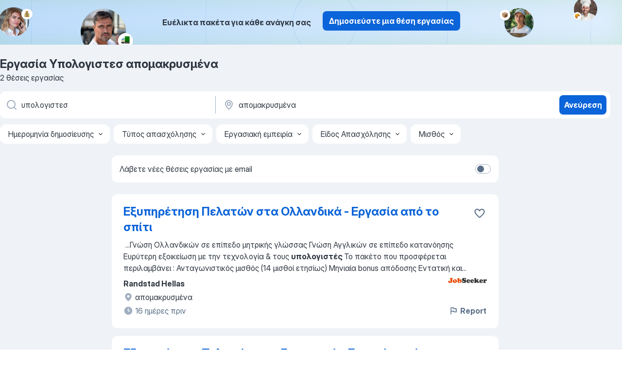

--- FILE ---
content_type: application/javascript; charset=UTF-8
request_url: https://gr.jooble.org/cdn-cgi/challenge-platform/h/g/scripts/jsd/5eaf848a0845/main.js?
body_size: 4686
content:
window._cf_chl_opt={xkKZ4:'g'};~function(l3,d,S,M,X,P,C,K){l3=T,function(Q,h,le,l2,W,a){for(le={Q:208,h:282,W:304,a:302,o:295,J:284,E:300,s:232,j:241,f:255,V:293,y:257},l2=T,W=Q();!![];)try{if(a=parseInt(l2(le.Q))/1*(parseInt(l2(le.h))/2)+parseInt(l2(le.W))/3*(-parseInt(l2(le.a))/4)+-parseInt(l2(le.o))/5*(parseInt(l2(le.J))/6)+-parseInt(l2(le.E))/7*(-parseInt(l2(le.s))/8)+parseInt(l2(le.j))/9*(parseInt(l2(le.f))/10)+parseInt(l2(le.V))/11+-parseInt(l2(le.y))/12,a===h)break;else W.push(W.shift())}catch(o){W.push(W.shift())}}(l,896391),d=this||self,S=d[l3(218)],M={},M[l3(296)]='o',M[l3(267)]='s',M[l3(289)]='u',M[l3(233)]='z',M[l3(256)]='n',M[l3(234)]='I',M[l3(244)]='b',X=M,d[l3(261)]=function(Q,h,W,o,la,lH,lb,l8,E,s,j,V,y,R){if(la={Q:247,h:203,W:306,a:276,o:239,J:252,E:252,s:266,j:273,f:281,V:229,y:275},lH={Q:251,h:281,W:292},lb={Q:206,h:308,W:287,a:312},l8=l3,null===h||h===void 0)return o;for(E=Y(h),Q[l8(la.Q)][l8(la.h)]&&(E=E[l8(la.W)](Q[l8(la.Q)][l8(la.h)](h))),E=Q[l8(la.a)][l8(la.o)]&&Q[l8(la.J)]?Q[l8(la.a)][l8(la.o)](new Q[(l8(la.E))](E)):function(Z,l9,i){for(l9=l8,Z[l9(lH.Q)](),i=0;i<Z[l9(lH.h)];Z[i]===Z[i+1]?Z[l9(lH.W)](i+1,1):i+=1);return Z}(E),s='nAsAaAb'.split('A'),s=s[l8(la.s)][l8(la.j)](s),j=0;j<E[l8(la.f)];V=E[j],y=I(Q,h,V),s(y)?(R=y==='s'&&!Q[l8(la.V)](h[V]),l8(la.y)===W+V?J(W+V,y):R||J(W+V,h[V])):J(W+V,y),j++);return o;function J(Z,i,l7){l7=T,Object[l7(lb.Q)][l7(lb.h)][l7(lb.W)](o,i)||(o[i]=[]),o[i][l7(lb.a)](Z)}},P=l3(200)[l3(291)](';'),C=P[l3(266)][l3(273)](P),d[l3(201)]=function(Q,h,lo,ll,W,o,J,E){for(lo={Q:290,h:281,W:280,a:312,o:250},ll=l3,W=Object[ll(lo.Q)](h),o=0;o<W[ll(lo.h)];o++)if(J=W[o],'f'===J&&(J='N'),Q[J]){for(E=0;E<h[W[o]][ll(lo.h)];-1===Q[J][ll(lo.W)](h[W[o]][E])&&(C(h[W[o]][E])||Q[J][ll(lo.a)]('o.'+h[W[o]][E])),E++);}else Q[J]=h[W[o]][ll(lo.o)](function(s){return'o.'+s})},K=function(ly,lV,lf,lj,ls,lO,h,W,a){return ly={Q:236,h:271},lV={Q:278,h:278,W:278,a:312,o:278,J:197,E:278,s:237,j:237,f:278},lf={Q:281},lj={Q:264},ls={Q:281,h:237,W:206,a:308,o:287,J:287,E:206,s:308,j:264,f:312,V:264,y:312,R:278,g:312,Z:206,m:308,i:312,D:264,A:278,x:312,z:197},lO=l3,h=String[lO(ly.Q)],W={'h':function(o,lJ){return lJ={Q:245,h:237},null==o?'':W.g(o,6,function(J,lQ){return lQ=T,lQ(lJ.Q)[lQ(lJ.h)](J)})},'g':function(o,J,E,lh,s,j,V,y,R,Z,i,D,A,x,z,G,l0,l1){if(lh=lO,null==o)return'';for(j={},V={},y='',R=2,Z=3,i=2,D=[],A=0,x=0,z=0;z<o[lh(ls.Q)];z+=1)if(G=o[lh(ls.h)](z),Object[lh(ls.W)][lh(ls.a)][lh(ls.o)](j,G)||(j[G]=Z++,V[G]=!0),l0=y+G,Object[lh(ls.W)][lh(ls.a)][lh(ls.J)](j,l0))y=l0;else{if(Object[lh(ls.E)][lh(ls.s)][lh(ls.J)](V,y)){if(256>y[lh(ls.j)](0)){for(s=0;s<i;A<<=1,x==J-1?(x=0,D[lh(ls.f)](E(A)),A=0):x++,s++);for(l1=y[lh(ls.V)](0),s=0;8>s;A=A<<1.8|1.8&l1,J-1==x?(x=0,D[lh(ls.y)](E(A)),A=0):x++,l1>>=1,s++);}else{for(l1=1,s=0;s<i;A=l1|A<<1.96,J-1==x?(x=0,D[lh(ls.y)](E(A)),A=0):x++,l1=0,s++);for(l1=y[lh(ls.j)](0),s=0;16>s;A=1&l1|A<<1,J-1==x?(x=0,D[lh(ls.y)](E(A)),A=0):x++,l1>>=1,s++);}R--,R==0&&(R=Math[lh(ls.R)](2,i),i++),delete V[y]}else for(l1=j[y],s=0;s<i;A=A<<1.56|1.68&l1,J-1==x?(x=0,D[lh(ls.g)](E(A)),A=0):x++,l1>>=1,s++);y=(R--,R==0&&(R=Math[lh(ls.R)](2,i),i++),j[l0]=Z++,String(G))}if(''!==y){if(Object[lh(ls.Z)][lh(ls.m)][lh(ls.J)](V,y)){if(256>y[lh(ls.j)](0)){for(s=0;s<i;A<<=1,x==J-1?(x=0,D[lh(ls.i)](E(A)),A=0):x++,s++);for(l1=y[lh(ls.D)](0),s=0;8>s;A=A<<1.4|1.62&l1,x==J-1?(x=0,D[lh(ls.y)](E(A)),A=0):x++,l1>>=1,s++);}else{for(l1=1,s=0;s<i;A=l1|A<<1,J-1==x?(x=0,D[lh(ls.y)](E(A)),A=0):x++,l1=0,s++);for(l1=y[lh(ls.j)](0),s=0;16>s;A=l1&1.85|A<<1,x==J-1?(x=0,D[lh(ls.i)](E(A)),A=0):x++,l1>>=1,s++);}R--,R==0&&(R=Math[lh(ls.A)](2,i),i++),delete V[y]}else for(l1=j[y],s=0;s<i;A=A<<1|1.23&l1,J-1==x?(x=0,D[lh(ls.x)](E(A)),A=0):x++,l1>>=1,s++);R--,R==0&&i++}for(l1=2,s=0;s<i;A=l1&1|A<<1.53,J-1==x?(x=0,D[lh(ls.f)](E(A)),A=0):x++,l1>>=1,s++);for(;;)if(A<<=1,x==J-1){D[lh(ls.x)](E(A));break}else x++;return D[lh(ls.z)]('')},'j':function(o,lq){return lq=lO,null==o?'':''==o?null:W.i(o[lq(lf.Q)],32768,function(J,lW){return lW=lq,o[lW(lj.Q)](J)})},'i':function(o,J,E,ld,s,j,V,y,R,Z,i,D,A,x,z,G,l1,l0){for(ld=lO,s=[],j=4,V=4,y=3,R=[],D=E(0),A=J,x=1,Z=0;3>Z;s[Z]=Z,Z+=1);for(z=0,G=Math[ld(lV.Q)](2,2),i=1;G!=i;l0=D&A,A>>=1,A==0&&(A=J,D=E(x++)),z|=i*(0<l0?1:0),i<<=1);switch(z){case 0:for(z=0,G=Math[ld(lV.h)](2,8),i=1;G!=i;l0=A&D,A>>=1,A==0&&(A=J,D=E(x++)),z|=i*(0<l0?1:0),i<<=1);l1=h(z);break;case 1:for(z=0,G=Math[ld(lV.W)](2,16),i=1;G!=i;l0=D&A,A>>=1,A==0&&(A=J,D=E(x++)),z|=i*(0<l0?1:0),i<<=1);l1=h(z);break;case 2:return''}for(Z=s[3]=l1,R[ld(lV.a)](l1);;){if(x>o)return'';for(z=0,G=Math[ld(lV.Q)](2,y),i=1;i!=G;l0=A&D,A>>=1,A==0&&(A=J,D=E(x++)),z|=i*(0<l0?1:0),i<<=1);switch(l1=z){case 0:for(z=0,G=Math[ld(lV.W)](2,8),i=1;G!=i;l0=A&D,A>>=1,0==A&&(A=J,D=E(x++)),z|=(0<l0?1:0)*i,i<<=1);s[V++]=h(z),l1=V-1,j--;break;case 1:for(z=0,G=Math[ld(lV.o)](2,16),i=1;i!=G;l0=D&A,A>>=1,0==A&&(A=J,D=E(x++)),z|=(0<l0?1:0)*i,i<<=1);s[V++]=h(z),l1=V-1,j--;break;case 2:return R[ld(lV.J)]('')}if(0==j&&(j=Math[ld(lV.E)](2,y),y++),s[l1])l1=s[l1];else if(V===l1)l1=Z+Z[ld(lV.s)](0);else return null;R[ld(lV.a)](l1),s[V++]=Z+l1[ld(lV.j)](0),j--,Z=l1,j==0&&(j=Math[ld(lV.f)](2,y),y++)}}},a={},a[lO(ly.h)]=W.h,a}(),b();function L(lZ,lX,Q,h,W){return lZ={Q:288,h:242},lX=l3,Q=3600,h=e(),W=Math[lX(lZ.Q)](Date[lX(lZ.h)]()/1e3),W-h>Q?![]:!![]}function H(W,a,T0,lU,o,J,E){if(T0={Q:204,h:299,W:294,a:254,o:238,J:309,E:294,s:220,j:274,f:254,V:238,y:309,R:270,g:301,Z:220},lU=l3,o=lU(T0.Q),!W[lU(T0.h)])return;a===lU(T0.W)?(J={},J[lU(T0.a)]=o,J[lU(T0.o)]=W.r,J[lU(T0.J)]=lU(T0.E),d[lU(T0.s)][lU(T0.j)](J,'*')):(E={},E[lU(T0.f)]=o,E[lU(T0.V)]=W.r,E[lU(T0.y)]=lU(T0.R),E[lU(T0.g)]=a,d[lU(T0.Z)][lU(T0.j)](E,'*'))}function l(T1){return T1='chlApiRumWidgetAgeMs,loading,call,floor,undefined,keys,split,splice,9038788XJxQow,success,13315csEPWd,object,/jsd/oneshot/5eaf848a0845/0.10281237564249773:1765733353:WTSlLpU_xXS_UZ7NLAYV6TOoToNLlAmqIcvs-BpA920/,errorInfoObject,api,7frMUbd,detail,32856ADSoSH,open,336XDoVXj,onload,concat,timeout,hasOwnProperty,event,/cdn-cgi/challenge-platform/h/,status,push,msg,/b/ov1/0.10281237564249773:1765733353:WTSlLpU_xXS_UZ7NLAYV6TOoToNLlAmqIcvs-BpA920/,removeChild,getPrototypeOf,catch,body,onerror,join,location,DOMContentLoaded,_cf_chl_opt;XQlKq9;mpuA2;BYBs3;bqzg9;gtpfA4;SZQFk7;rTYyd6;gTvhm6;ubgT9;JrBNE9;NgAVk0;YBjhw4;WvQh6;cJDYB1;Qgcf5;eHVD2;VJwN2,Qgcf5,chlApiClientVersion,getOwnPropertyNames,cloudflare-invisible,href,prototype,addEventListener,13XJuNva,onreadystatechange,hhzn3,POST,navigator,toString,ontimeout,function,XMLHttpRequest,log,document,gRjkt7,parent,contentWindow,contentDocument,chlApiSitekey,tabIndex,readyState,chctx,Function,createElement,isNaN,xkKZ4,/invisible/jsd,2036712eNpgap,symbol,bigint,isArray,fromCharCode,charAt,sid,from,random,9tarCPg,now,xhr-error,boolean,yYlEFd05xSr8jH4NJtugmKafwzn6TCUvoiAVRh9DqIO7X12cGPZkQpB$sW3-+beML,stringify,Object,display: none,chlApiUrl,map,sort,Set,__CF$cv$params,source,4326700QfvoJy,number,7313352XOgyBu,style,appendChild,http-code:,cJDYB1,[native code],clientInformation,charCodeAt,send,includes,string,iframe,_cf_chl_opt,error,dcNBZmlYtbF,jsd,bind,postMessage,d.cookie,Array,error on cf_chl_props,pow,gKwbC5,indexOf,length,146378daAcBb,vKoX8,78OZIIWF'.split(','),l=function(){return T1},l()}function e(lg,lM,Q){return lg={Q:253,h:288},lM=l3,Q=d[lM(lg.Q)],Math[lM(lg.h)](+atob(Q.t))}function B(a,o,lx,lC,J,E,s,j,f,V,y,R){if(lx={Q:313,h:270,W:253,a:310,o:269,J:230,E:191,s:231,j:216,f:303,V:211,y:307,R:214,g:223,Z:269,m:283,i:249,D:279,A:285,x:269,z:210,k:202,c:219,n:298,G:226,l0:254,l1:272,lz:265,lk:271},lC=l3,!U(.01))return![];E=(J={},J[lC(lx.Q)]=a,J[lC(lx.h)]=o,J);try{s=d[lC(lx.W)],j=lC(lx.a)+d[lC(lx.o)][lC(lx.J)]+lC(lx.E)+s.r+lC(lx.s),f=new d[(lC(lx.j))](),f[lC(lx.f)](lC(lx.V),j),f[lC(lx.y)]=2500,f[lC(lx.R)]=function(){},V={},V[lC(lx.g)]=d[lC(lx.Z)][lC(lx.m)],V[lC(lx.i)]=d[lC(lx.o)][lC(lx.D)],V[lC(lx.A)]=d[lC(lx.x)][lC(lx.z)],V[lC(lx.k)]=d[lC(lx.o)][lC(lx.c)],y=V,R={},R[lC(lx.n)]=E,R[lC(lx.G)]=y,R[lC(lx.l0)]=lC(lx.l1),f[lC(lx.lz)](K[lC(lx.lk)](R))}catch(g){}}function T(O,Q,h){return h=l(),T=function(q,W,d){return q=q-191,d=h[q],d},T(O,Q)}function F(lw,lT,W,a,o,J,E){lT=(lw={Q:228,h:268,W:258,a:248,o:224,J:195,E:259,s:221,j:263,f:212,V:222,y:195,R:192},l3);try{return W=S[lT(lw.Q)](lT(lw.h)),W[lT(lw.W)]=lT(lw.a),W[lT(lw.o)]='-1',S[lT(lw.J)][lT(lw.E)](W),a=W[lT(lw.s)],o={},o=cJDYB1(a,a,'',o),o=cJDYB1(a,a[lT(lw.j)]||a[lT(lw.f)],'n.',o),o=cJDYB1(a,W[lT(lw.V)],'d.',o),S[lT(lw.y)][lT(lw.R)](W),J={},J.r=o,J.e=null,J}catch(s){return E={},E.r={},E.e=s,E}}function v(Q,h,lL,l4){return lL={Q:227,h:227,W:206,a:213,o:287,J:280,E:262},l4=l3,h instanceof Q[l4(lL.Q)]&&0<Q[l4(lL.h)][l4(lL.W)][l4(lL.a)][l4(lL.o)](h)[l4(lL.J)](l4(lL.E))}function b(lG,ln,lk,lu,Q,h,W,a,o){if(lG={Q:253,h:299,W:225,a:286,o:207,J:199,E:209},ln={Q:225,h:286,W:209},lk={Q:277},lu=l3,Q=d[lu(lG.Q)],!Q)return;if(!L())return;(h=![],W=Q[lu(lG.h)]===!![],a=function(lF,J){if(lF=lu,!h){if(h=!![],!L())return;J=F(),N(J.r,function(E){H(Q,E)}),J.e&&B(lF(lk.Q),J.e)}},S[lu(lG.W)]!==lu(lG.a))?a():d[lu(lG.o)]?S[lu(lG.o)](lu(lG.J),a):(o=S[lu(lG.E)]||function(){},S[lu(lG.E)]=function(lK){lK=lu,o(),S[lK(ln.Q)]!==lK(ln.h)&&(S[lK(ln.W)]=o,a())})}function N(Q,h,lD,li,lt,lm,lv,W,a,o){lD={Q:253,h:217,W:269,a:216,o:303,J:211,E:310,s:269,j:230,f:297,V:299,y:307,R:214,g:305,Z:196,m:198,i:205,D:198,A:205,x:299,z:265,k:271,c:246},li={Q:243},lt={Q:311,h:294,W:260},lm={Q:307},lv=l3,W=d[lv(lD.Q)],console[lv(lD.h)](d[lv(lD.W)]),a=new d[(lv(lD.a))](),a[lv(lD.o)](lv(lD.J),lv(lD.E)+d[lv(lD.s)][lv(lD.j)]+lv(lD.f)+W.r),W[lv(lD.V)]&&(a[lv(lD.y)]=5e3,a[lv(lD.R)]=function(lI){lI=lv,h(lI(lm.Q))}),a[lv(lD.g)]=function(lY){lY=lv,a[lY(lt.Q)]>=200&&a[lY(lt.Q)]<300?h(lY(lt.h)):h(lY(lt.W)+a[lY(lt.Q)])},a[lv(lD.Z)]=function(lP){lP=lv,h(lP(li.Q))},o={'t':e(),'lhr':S[lv(lD.m)]&&S[lv(lD.m)][lv(lD.i)]?S[lv(lD.D)][lv(lD.A)]:'','api':W[lv(lD.x)]?!![]:![],'payload':Q},a[lv(lD.z)](K[lv(lD.k)](JSON[lv(lD.c)](o)))}function I(Q,h,W,lp,l5,o){l5=(lp={Q:194,h:276,W:235,a:276,o:215},l3);try{return h[W][l5(lp.Q)](function(){}),'p'}catch(J){}try{if(h[W]==null)return void 0===h[W]?'u':'x'}catch(E){return'i'}return Q[l5(lp.h)][l5(lp.W)](h[W])?'a':h[W]===Q[l5(lp.a)]?'E':h[W]===!0?'T':!1===h[W]?'F':(o=typeof h[W],l5(lp.o)==o?v(Q,h[W])?'N':'f':X[o]||'?')}function U(Q,lR,lS){return lR={Q:240},lS=l3,Math[lS(lR.Q)]()<Q}function Y(Q,lB,l6,h){for(lB={Q:306,h:290,W:193},l6=l3,h=[];Q!==null;h=h[l6(lB.Q)](Object[l6(lB.h)](Q)),Q=Object[l6(lB.W)](Q));return h}}()